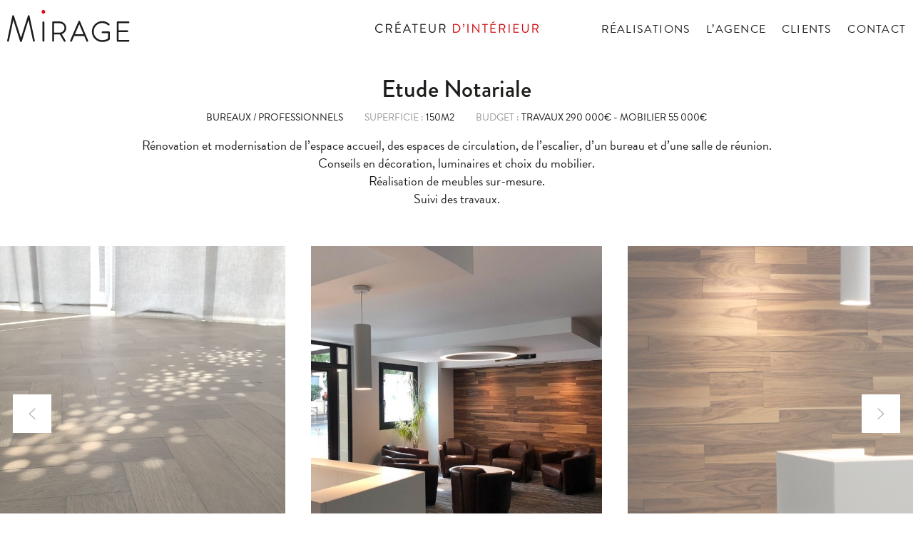

--- FILE ---
content_type: text/html; charset=UTF-8
request_url: https://mirage.archi/etude-notariale-modernisee/
body_size: 7031
content:
<!DOCTYPE html>
<!--[if IE 7]>
<html class="ie ie7" lang="fr-FR">
<![endif]-->
<!--[if IE 8]>
<html class="ie ie8" lang="fr-FR">
<![endif]-->
<!--[if !(IE 7) & !(IE 8)]><!-->
<html lang="fr-FR">
<!--<![endif]-->
<head>
	<meta charset="UTF-8">
	<meta name="apple-mobile-web-app-capable" content="yes">
	<meta name="viewport" content="width=device-width, initial-scale=1.0, maximum-scale=1.0, user-scalable=no"/>
	<meta name="format-detection" content="telephone=no">
	
	<title>Etude Notariale | Mirage | Architecte d&#039;intérieur</title>
	
	<link rel="icon" type="image/png" href="https://mirage.archi/wp-content/themes/mirage/img/favicon.png" />
	<link rel="stylesheet" type="text/css" media="all" href="https://mirage.archi/wp-content/themes/mirage/style.css"/>
	<link rel="stylesheet" type="text/css" href="https://mirage.archi/wp-content/themes/mirage/slick.css"/>
	<script src="https://use.typekit.net/srg5mlr.js"></script>
	<script>try{Typekit.load({ async: true });}catch(e){}</script>
	<script>
		(function(i,s,o,g,r,a,m){i['GoogleAnalyticsObject']=r;i[r]=i[r]||function(){
		(i[r].q=i[r].q||[]).push(arguments)},i[r].l=1*new Date();a=s.createElement(o),
		m=s.getElementsByTagName(o)[0];a.async=1;a.src=g;m.parentNode.insertBefore(a,m)
		})(window,document,'script','https://www.google-analytics.com/analytics.js','ga');

		ga('create', 'UA-93589729-1', 'auto');
		ga('send', 'pageview');
	</script>
	<meta name='robots' content='index, follow, max-image-preview:large, max-snippet:-1, max-video-preview:-1' />

	<!-- This site is optimized with the Yoast SEO plugin v16.1.1 - https://yoast.com/wordpress/plugins/seo/ -->
	<meta name="description" content="Rénovation/ modernisation d&#039;une étude notariale, Conseils en décoration, luminaires et choix du mobilier, meubles sur-mesure, Architecte d&#039;Intérieur" />
	<link rel="canonical" href="http://mirage.archi/etude-notariale-modernisee/" />
	<meta property="og:locale" content="fr_FR" />
	<meta property="og:type" content="article" />
	<meta property="og:title" content="Etude Notariale | Mirage | Architecte d&#039;intérieur" />
	<meta property="og:description" content="Rénovation/ modernisation d&#039;une étude notariale, Conseils en décoration, luminaires et choix du mobilier, meubles sur-mesure, Architecte d&#039;Intérieur" />
	<meta property="og:url" content="http://mirage.archi/etude-notariale-modernisee/" />
	<meta property="og:site_name" content="Mirage" />
	<meta property="article:published_time" content="2019-01-11T13:49:38+00:00" />
	<meta property="article:modified_time" content="2020-03-24T12:41:23+00:00" />
	<meta property="og:image" content="https://mirage.archi/wp-content/uploads/2018/12/Rénovation-salle-dattente.jpg" />
	<meta property="og:image:width" content="663" />
	<meta property="og:image:height" content="760" />
	<meta name="twitter:card" content="summary" />
	<meta name="twitter:label1" content="Écrit par">
	<meta name="twitter:data1" content="mirage">
	<script type="application/ld+json" class="yoast-schema-graph">{"@context":"https://schema.org","@graph":[{"@type":"Organization","@id":"http://mirage.archi/#organization","name":"Mirage","url":"http://mirage.archi/","sameAs":[],"logo":{"@type":"ImageObject","@id":"http://mirage.archi/#logo","inLanguage":"fr-FR","url":"http://mirage.archi/wp-content/uploads/2017/03/logo.png","contentUrl":"http://mirage.archi/wp-content/uploads/2017/03/logo.png","width":392,"height":102,"caption":"Mirage"},"image":{"@id":"http://mirage.archi/#logo"}},{"@type":"WebSite","@id":"http://mirage.archi/#website","url":"http://mirage.archi/","name":"Mirage","description":"| Architecte d&#039;int\u00e9rieur","publisher":{"@id":"http://mirage.archi/#organization"},"potentialAction":[{"@type":"SearchAction","target":"http://mirage.archi/?s={search_term_string}","query-input":"required name=search_term_string"}],"inLanguage":"fr-FR"},{"@type":"ImageObject","@id":"http://mirage.archi/etude-notariale-modernisee/#primaryimage","inLanguage":"fr-FR","url":"https://mirage.archi/wp-content/uploads/2018/12/R\u00e9novation-salle-dattente.jpg","contentUrl":"https://mirage.archi/wp-content/uploads/2018/12/R\u00e9novation-salle-dattente.jpg","width":663,"height":760,"caption":"R\u00e9novation d'une salle d'attente accueil d'une \u00e9tude notariale par Mirage architecte d'int\u00e9rieur travaux sur-mesure d\u00e9coration Paris Ile de France Chantilly Senlis Gouvieux Lamorlaye Oise"},{"@type":"WebPage","@id":"http://mirage.archi/etude-notariale-modernisee/#webpage","url":"http://mirage.archi/etude-notariale-modernisee/","name":"Etude Notariale | Mirage | Architecte d&#039;int\u00e9rieur","isPartOf":{"@id":"http://mirage.archi/#website"},"primaryImageOfPage":{"@id":"http://mirage.archi/etude-notariale-modernisee/#primaryimage"},"datePublished":"2019-01-11T13:49:38+00:00","dateModified":"2020-03-24T12:41:23+00:00","description":"R\u00e9novation/ modernisation d'une \u00e9tude notariale, Conseils en d\u00e9coration, luminaires et choix du mobilier, meubles sur-mesure, Architecte d'Int\u00e9rieur","breadcrumb":{"@id":"http://mirage.archi/etude-notariale-modernisee/#breadcrumb"},"inLanguage":"fr-FR","potentialAction":[{"@type":"ReadAction","target":["http://mirage.archi/etude-notariale-modernisee/"]}]},{"@type":"BreadcrumbList","@id":"http://mirage.archi/etude-notariale-modernisee/#breadcrumb","itemListElement":[{"@type":"ListItem","position":1,"item":{"@type":"WebPage","@id":"https://mirage.archi/","url":"https://mirage.archi/","name":"Home"}},{"@type":"ListItem","position":2,"item":{"@type":"WebPage","@id":"http://mirage.archi/etude-notariale-modernisee/","url":"http://mirage.archi/etude-notariale-modernisee/","name":"Etude Notariale"}}]},{"@type":"Article","@id":"http://mirage.archi/etude-notariale-modernisee/#article","isPartOf":{"@id":"http://mirage.archi/etude-notariale-modernisee/#webpage"},"author":{"@id":"http://mirage.archi/#/schema/person/35e46e3e49c659f2c0b3ae4937569dfa"},"headline":"Etude Notariale","datePublished":"2019-01-11T13:49:38+00:00","dateModified":"2020-03-24T12:41:23+00:00","mainEntityOfPage":{"@id":"http://mirage.archi/etude-notariale-modernisee/#webpage"},"commentCount":0,"publisher":{"@id":"http://mirage.archi/#organization"},"image":{"@id":"http://mirage.archi/etude-notariale-modernisee/#primaryimage"},"articleSection":"Bureaux / Professionnels","inLanguage":"fr-FR","potentialAction":[{"@type":"CommentAction","name":"Comment","target":["http://mirage.archi/etude-notariale-modernisee/#respond"]}]},{"@type":"Person","@id":"http://mirage.archi/#/schema/person/35e46e3e49c659f2c0b3ae4937569dfa","name":"mirage","image":{"@type":"ImageObject","@id":"http://mirage.archi/#personlogo","inLanguage":"fr-FR","url":"https://secure.gravatar.com/avatar/bd99d64f5171f5d2128ba824b0d5dc47?s=96&d=mm&r=g","contentUrl":"https://secure.gravatar.com/avatar/bd99d64f5171f5d2128ba824b0d5dc47?s=96&d=mm&r=g","caption":"mirage"},"sameAs":["http://mirage.archi"]}]}</script>
	<!-- / Yoast SEO plugin. -->


<link rel="alternate" type="application/rss+xml" title="Mirage &raquo; Etude Notariale Flux des commentaires" href="https://mirage.archi/etude-notariale-modernisee/feed/" />
		<!-- This site uses the Google Analytics by ExactMetrics plugin v6.7.0 - Using Analytics tracking - https://www.exactmetrics.com/ -->
		<!-- Note: ExactMetrics is not currently configured on this site. The site owner needs to authenticate with Google Analytics in the ExactMetrics settings panel. -->
					<!-- No UA code set -->
				<!-- / Google Analytics by ExactMetrics -->
		<link rel='stylesheet' id='wp-block-library-css' href='https://mirage.archi/wp-includes/css/dist/block-library/style.min.css?ver=6.1.9' type='text/css' media='all' />
<link rel='stylesheet' id='classic-theme-styles-css' href='https://mirage.archi/wp-includes/css/classic-themes.min.css?ver=1' type='text/css' media='all' />
<style id='global-styles-inline-css' type='text/css'>
body{--wp--preset--color--black: #000000;--wp--preset--color--cyan-bluish-gray: #abb8c3;--wp--preset--color--white: #ffffff;--wp--preset--color--pale-pink: #f78da7;--wp--preset--color--vivid-red: #cf2e2e;--wp--preset--color--luminous-vivid-orange: #ff6900;--wp--preset--color--luminous-vivid-amber: #fcb900;--wp--preset--color--light-green-cyan: #7bdcb5;--wp--preset--color--vivid-green-cyan: #00d084;--wp--preset--color--pale-cyan-blue: #8ed1fc;--wp--preset--color--vivid-cyan-blue: #0693e3;--wp--preset--color--vivid-purple: #9b51e0;--wp--preset--gradient--vivid-cyan-blue-to-vivid-purple: linear-gradient(135deg,rgba(6,147,227,1) 0%,rgb(155,81,224) 100%);--wp--preset--gradient--light-green-cyan-to-vivid-green-cyan: linear-gradient(135deg,rgb(122,220,180) 0%,rgb(0,208,130) 100%);--wp--preset--gradient--luminous-vivid-amber-to-luminous-vivid-orange: linear-gradient(135deg,rgba(252,185,0,1) 0%,rgba(255,105,0,1) 100%);--wp--preset--gradient--luminous-vivid-orange-to-vivid-red: linear-gradient(135deg,rgba(255,105,0,1) 0%,rgb(207,46,46) 100%);--wp--preset--gradient--very-light-gray-to-cyan-bluish-gray: linear-gradient(135deg,rgb(238,238,238) 0%,rgb(169,184,195) 100%);--wp--preset--gradient--cool-to-warm-spectrum: linear-gradient(135deg,rgb(74,234,220) 0%,rgb(151,120,209) 20%,rgb(207,42,186) 40%,rgb(238,44,130) 60%,rgb(251,105,98) 80%,rgb(254,248,76) 100%);--wp--preset--gradient--blush-light-purple: linear-gradient(135deg,rgb(255,206,236) 0%,rgb(152,150,240) 100%);--wp--preset--gradient--blush-bordeaux: linear-gradient(135deg,rgb(254,205,165) 0%,rgb(254,45,45) 50%,rgb(107,0,62) 100%);--wp--preset--gradient--luminous-dusk: linear-gradient(135deg,rgb(255,203,112) 0%,rgb(199,81,192) 50%,rgb(65,88,208) 100%);--wp--preset--gradient--pale-ocean: linear-gradient(135deg,rgb(255,245,203) 0%,rgb(182,227,212) 50%,rgb(51,167,181) 100%);--wp--preset--gradient--electric-grass: linear-gradient(135deg,rgb(202,248,128) 0%,rgb(113,206,126) 100%);--wp--preset--gradient--midnight: linear-gradient(135deg,rgb(2,3,129) 0%,rgb(40,116,252) 100%);--wp--preset--duotone--dark-grayscale: url('#wp-duotone-dark-grayscale');--wp--preset--duotone--grayscale: url('#wp-duotone-grayscale');--wp--preset--duotone--purple-yellow: url('#wp-duotone-purple-yellow');--wp--preset--duotone--blue-red: url('#wp-duotone-blue-red');--wp--preset--duotone--midnight: url('#wp-duotone-midnight');--wp--preset--duotone--magenta-yellow: url('#wp-duotone-magenta-yellow');--wp--preset--duotone--purple-green: url('#wp-duotone-purple-green');--wp--preset--duotone--blue-orange: url('#wp-duotone-blue-orange');--wp--preset--font-size--small: 13px;--wp--preset--font-size--medium: 20px;--wp--preset--font-size--large: 36px;--wp--preset--font-size--x-large: 42px;--wp--preset--spacing--20: 0.44rem;--wp--preset--spacing--30: 0.67rem;--wp--preset--spacing--40: 1rem;--wp--preset--spacing--50: 1.5rem;--wp--preset--spacing--60: 2.25rem;--wp--preset--spacing--70: 3.38rem;--wp--preset--spacing--80: 5.06rem;}:where(.is-layout-flex){gap: 0.5em;}body .is-layout-flow > .alignleft{float: left;margin-inline-start: 0;margin-inline-end: 2em;}body .is-layout-flow > .alignright{float: right;margin-inline-start: 2em;margin-inline-end: 0;}body .is-layout-flow > .aligncenter{margin-left: auto !important;margin-right: auto !important;}body .is-layout-constrained > .alignleft{float: left;margin-inline-start: 0;margin-inline-end: 2em;}body .is-layout-constrained > .alignright{float: right;margin-inline-start: 2em;margin-inline-end: 0;}body .is-layout-constrained > .aligncenter{margin-left: auto !important;margin-right: auto !important;}body .is-layout-constrained > :where(:not(.alignleft):not(.alignright):not(.alignfull)){max-width: var(--wp--style--global--content-size);margin-left: auto !important;margin-right: auto !important;}body .is-layout-constrained > .alignwide{max-width: var(--wp--style--global--wide-size);}body .is-layout-flex{display: flex;}body .is-layout-flex{flex-wrap: wrap;align-items: center;}body .is-layout-flex > *{margin: 0;}:where(.wp-block-columns.is-layout-flex){gap: 2em;}.has-black-color{color: var(--wp--preset--color--black) !important;}.has-cyan-bluish-gray-color{color: var(--wp--preset--color--cyan-bluish-gray) !important;}.has-white-color{color: var(--wp--preset--color--white) !important;}.has-pale-pink-color{color: var(--wp--preset--color--pale-pink) !important;}.has-vivid-red-color{color: var(--wp--preset--color--vivid-red) !important;}.has-luminous-vivid-orange-color{color: var(--wp--preset--color--luminous-vivid-orange) !important;}.has-luminous-vivid-amber-color{color: var(--wp--preset--color--luminous-vivid-amber) !important;}.has-light-green-cyan-color{color: var(--wp--preset--color--light-green-cyan) !important;}.has-vivid-green-cyan-color{color: var(--wp--preset--color--vivid-green-cyan) !important;}.has-pale-cyan-blue-color{color: var(--wp--preset--color--pale-cyan-blue) !important;}.has-vivid-cyan-blue-color{color: var(--wp--preset--color--vivid-cyan-blue) !important;}.has-vivid-purple-color{color: var(--wp--preset--color--vivid-purple) !important;}.has-black-background-color{background-color: var(--wp--preset--color--black) !important;}.has-cyan-bluish-gray-background-color{background-color: var(--wp--preset--color--cyan-bluish-gray) !important;}.has-white-background-color{background-color: var(--wp--preset--color--white) !important;}.has-pale-pink-background-color{background-color: var(--wp--preset--color--pale-pink) !important;}.has-vivid-red-background-color{background-color: var(--wp--preset--color--vivid-red) !important;}.has-luminous-vivid-orange-background-color{background-color: var(--wp--preset--color--luminous-vivid-orange) !important;}.has-luminous-vivid-amber-background-color{background-color: var(--wp--preset--color--luminous-vivid-amber) !important;}.has-light-green-cyan-background-color{background-color: var(--wp--preset--color--light-green-cyan) !important;}.has-vivid-green-cyan-background-color{background-color: var(--wp--preset--color--vivid-green-cyan) !important;}.has-pale-cyan-blue-background-color{background-color: var(--wp--preset--color--pale-cyan-blue) !important;}.has-vivid-cyan-blue-background-color{background-color: var(--wp--preset--color--vivid-cyan-blue) !important;}.has-vivid-purple-background-color{background-color: var(--wp--preset--color--vivid-purple) !important;}.has-black-border-color{border-color: var(--wp--preset--color--black) !important;}.has-cyan-bluish-gray-border-color{border-color: var(--wp--preset--color--cyan-bluish-gray) !important;}.has-white-border-color{border-color: var(--wp--preset--color--white) !important;}.has-pale-pink-border-color{border-color: var(--wp--preset--color--pale-pink) !important;}.has-vivid-red-border-color{border-color: var(--wp--preset--color--vivid-red) !important;}.has-luminous-vivid-orange-border-color{border-color: var(--wp--preset--color--luminous-vivid-orange) !important;}.has-luminous-vivid-amber-border-color{border-color: var(--wp--preset--color--luminous-vivid-amber) !important;}.has-light-green-cyan-border-color{border-color: var(--wp--preset--color--light-green-cyan) !important;}.has-vivid-green-cyan-border-color{border-color: var(--wp--preset--color--vivid-green-cyan) !important;}.has-pale-cyan-blue-border-color{border-color: var(--wp--preset--color--pale-cyan-blue) !important;}.has-vivid-cyan-blue-border-color{border-color: var(--wp--preset--color--vivid-cyan-blue) !important;}.has-vivid-purple-border-color{border-color: var(--wp--preset--color--vivid-purple) !important;}.has-vivid-cyan-blue-to-vivid-purple-gradient-background{background: var(--wp--preset--gradient--vivid-cyan-blue-to-vivid-purple) !important;}.has-light-green-cyan-to-vivid-green-cyan-gradient-background{background: var(--wp--preset--gradient--light-green-cyan-to-vivid-green-cyan) !important;}.has-luminous-vivid-amber-to-luminous-vivid-orange-gradient-background{background: var(--wp--preset--gradient--luminous-vivid-amber-to-luminous-vivid-orange) !important;}.has-luminous-vivid-orange-to-vivid-red-gradient-background{background: var(--wp--preset--gradient--luminous-vivid-orange-to-vivid-red) !important;}.has-very-light-gray-to-cyan-bluish-gray-gradient-background{background: var(--wp--preset--gradient--very-light-gray-to-cyan-bluish-gray) !important;}.has-cool-to-warm-spectrum-gradient-background{background: var(--wp--preset--gradient--cool-to-warm-spectrum) !important;}.has-blush-light-purple-gradient-background{background: var(--wp--preset--gradient--blush-light-purple) !important;}.has-blush-bordeaux-gradient-background{background: var(--wp--preset--gradient--blush-bordeaux) !important;}.has-luminous-dusk-gradient-background{background: var(--wp--preset--gradient--luminous-dusk) !important;}.has-pale-ocean-gradient-background{background: var(--wp--preset--gradient--pale-ocean) !important;}.has-electric-grass-gradient-background{background: var(--wp--preset--gradient--electric-grass) !important;}.has-midnight-gradient-background{background: var(--wp--preset--gradient--midnight) !important;}.has-small-font-size{font-size: var(--wp--preset--font-size--small) !important;}.has-medium-font-size{font-size: var(--wp--preset--font-size--medium) !important;}.has-large-font-size{font-size: var(--wp--preset--font-size--large) !important;}.has-x-large-font-size{font-size: var(--wp--preset--font-size--x-large) !important;}
.wp-block-navigation a:where(:not(.wp-element-button)){color: inherit;}
:where(.wp-block-columns.is-layout-flex){gap: 2em;}
.wp-block-pullquote{font-size: 1.5em;line-height: 1.6;}
</style>
<link rel='stylesheet' id='contact-form-7-css' href='https://mirage.archi/wp-content/plugins/contact-form-7/includes/css/styles.css?ver=5.4' type='text/css' media='all' />
<link rel="https://api.w.org/" href="https://mirage.archi/wp-json/" /><link rel="alternate" type="application/json" href="https://mirage.archi/wp-json/wp/v2/posts/599" /><link rel="EditURI" type="application/rsd+xml" title="RSD" href="https://mirage.archi/xmlrpc.php?rsd" />
<link rel="wlwmanifest" type="application/wlwmanifest+xml" href="https://mirage.archi/wp-includes/wlwmanifest.xml" />
<meta name="generator" content="WordPress 6.1.9" />
<link rel='shortlink' href='https://mirage.archi/?p=599' />
<link rel="alternate" type="application/json+oembed" href="https://mirage.archi/wp-json/oembed/1.0/embed?url=https%3A%2F%2Fmirage.archi%2Fetude-notariale-modernisee%2F" />
<link rel="alternate" type="text/xml+oembed" href="https://mirage.archi/wp-json/oembed/1.0/embed?url=https%3A%2F%2Fmirage.archi%2Fetude-notariale-modernisee%2F&#038;format=xml" />
</head>
<body class="post-template-default single single-post postid-599 single-format-standard">
	<header id="main-header">
		<div class="wrap">
			<a href="https://mirage.archi" id="logo"><img src="https://mirage.archi/wp-content/themes/mirage/img/logo.svg" alt="Mirage logo"></a>
			<nav id="main-menu" class="menu-menu-container"><ul id="menu-menu" class=""><li id="menu-item-341" class="menu-item menu-item-type-post_type menu-item-object-page menu-item-341"><a href="https://mirage.archi/realisations/">Réalisations</a></li>
<li id="menu-item-18" class="menu-item menu-item-type-post_type menu-item-object-page menu-item-18"><a href="https://mirage.archi/a-propos-agence-architecte-interieur/">L&rsquo;agence</a></li>
<li id="menu-item-17" class="menu-item menu-item-type-post_type menu-item-object-page menu-item-17"><a href="https://mirage.archi/avis-clients-references-architecte-interieur/">Clients</a></li>
<li id="menu-item-16" class="menu-item menu-item-type-post_type menu-item-object-page menu-item-16"><a href="https://mirage.archi/contact-chantilly-senlis-lamorlaye-gouvieux-paris-compiegne-oise-architecte-interieur/">Contact</a></li>
</ul></nav>
			<button id="open-menu">Menu</button>
		</div>
	</header>
	

	<article class="post">
		<header>
			<h1>Etude Notariale</h1>

			<ul class="def">
				<li>Bureaux / Professionnels</li>
				<li><span>Superficie :</span> 150m2</li>				<li><span>Budget :</span> Travaux 290 000€  - Mobilier 55 000€</li>			</ul>
		</header>
		<section class="content">
			<p style="text-align: center;">Rénovation et modernisation de l&rsquo;espace accueil, des espaces de circulation, de l&rsquo;escalier, d&rsquo;un bureau et d&rsquo;une salle de réunion.<br />
Conseils en décoration, luminaires et choix du mobilier.<br />
Réalisation de meubles sur-mesure.<br />
Suivi des travaux.</p>
		</section>
		<div class="carousel">
						<div><img src="https://mirage.archi/wp-content/uploads/2018/12/Rénovation-salle-dattente.jpg" alt="Rénovation salle d'attente accueil étude notariale Architecte d'Intérieur"></div>
						<div><img src="https://mirage.archi/wp-content/uploads/2018/12/Banque-daccueil.jpg" alt="Banque d'accueil étude notariale notaire par Architecte d'Intérieur"></div>
						<div><img src="https://mirage.archi/wp-content/uploads/2018/12/Rénovation-escalier-2.jpg" alt="Rénovation escalier étude notariale par architecte d'intérieur"></div>
						<div><img src="https://mirage.archi/wp-content/uploads/2018/12/Rénovation-Escalier.jpg" alt="Rénovation Escalier Etude Notariale Notaire Architecte d'Intérieur"></div>
						<div><img src="https://mirage.archi/wp-content/uploads/2018/12/Luminaire.jpg" alt="Luminaire rénovation étude notariale notaire par Architecte d'Intérieur"></div>
						<div><img src="https://mirage.archi/wp-content/uploads/2018/12/mobilier-salle-de-réunion.jpg" alt="mobilier salle de réunion rénovation étude notariale par Architecte d'Intérieur"></div>
						<div><img src="https://mirage.archi/wp-content/uploads/2018/12/Rénovation-Salle-de-réunion.jpg" alt="Rénovation Salle de réunion étude notariale notaire Architecte d'Intérieur"></div>
						<div><img src="https://mirage.archi/wp-content/uploads/2018/12/Rénovation-mobilier-sur-mesure-bureau.jpg" alt="Rénovation bureau de notaire mobilier sur-mesure Architecte d'Intérieur"></div>
						<div><img src="https://mirage.archi/wp-content/uploads/2018/12/Rénovation-bureau.jpg" alt="Rénovation bureau notaire meuble sur-mesure par Architecte d'Intérieur"></div>
						<div><img src="https://mirage.archi/wp-content/uploads/2018/12/Store-découpe-laser.jpg" alt="Store découpe laser Architecte d'Intérieur"></div>
					</div>
				<section class="recit">
			<p><span style="color: #000000; font-family: Calibri;">Pour la rénovation de ses bureaux, cette étude notariale a confié pour mission à Mirage de moderniser, mettre au goût du jour, certains espaces sans toucher aux plans.</span></p>
<p><span style="color: #000000; font-family: Calibri;">Pour se faire l’agence d’architecture d’intérieur a tout d’abord travaillé sur l’élément central des locaux : l’escalier, c<span style="color: #000000; font-family: Calibri;"><span style="color: #000000; font-family: Calibri;">elui-ci a fait peau neuve grâce au revêtement de ses marches carrelées par du bois, la pose d’un papier peint imitation croco sur ses murs et le changement de ses luminaires.</span></span></span></p>
<p><span style="color: #000000; font-family: Calibri;">L’entrée – Salle d’attente a également profité du savoir-faire architectural de l’agence : installation de la climatisation avec création de faux plafonds délimitant les espaces salon d’attente et accueil, installation d’une véritable banque d’accueil, changement des luminaires, nouveaux revêtements muraux en bois et revêtement de sol en vinyle tissé.</span></p>
<p><span style="color: #000000; font-family: Calibri;">Le bureau du notaire et sa salle de réunion ont également été rénovés et remeublés, seul le sol après restauration a été conservé ; Meuble sur-mesure, papier peint structuré, luminaires design et stores à découpe laser ont pris place pour créer un nouvel écrin.</span></p>
<p><span style="color: #000000; font-family: Calibri;">Enfin, tous les espaces de circulations ont été modernisés par la pose du même revêtement de sol qu’à l’accueil.</span></p>
<p>&nbsp;</p>
		</section>
			</article>


	<footer id="main-footer">
		<div class="wrap">
			<p class="home-signature"><strong>Architecte d’intérieur</strong></p>			<p class="address">64 avenue du Maréchal Joffre <span class="bullet"></span> <strong>60500&nbsp;Chantilly</strong></p>

			<div id="footer-menu">
				<p>
					Suivez-nous					<a href="https://www.instagram.com/mirage.archi/" target="_blank"><img src="https://mirage.archi/wp-content/themes/mirage/img/instagram.svg" alt=""></a>
					<a href="https://www.pinterest.fr/miragearchi/boards/" target="_blank"><img src="https://mirage.archi/wp-content/themes/mirage/img/pinterest.svg" alt=""></a>
					<a href="https://www.facebook.com/MirageChantilly/" target="_blank"><img src="https://mirage.archi/wp-content/themes/mirage/img/facebook.svg" alt=""></a>
					<a href="https://www.houzz.fr/pro/carolinelefebure/mirage" target="_blank"><img src="https://mirage.archi/wp-content/themes/mirage/img/houzz.svg" alt=""></a>
				</p>

				<nav id="footer-links" class="menu-footer-container"><ul id="menu-footer" class=""><li id="menu-item-349" class="contact-us menu-item menu-item-type-post_type menu-item-object-page menu-item-349"><a href="https://mirage.archi/contact-chantilly-senlis-lamorlaye-gouvieux-paris-compiegne-oise-architecte-interieur/">Contact</a></li>
<li id="menu-item-24" class="menu-item menu-item-type-post_type menu-item-object-page menu-item-24"><a href="https://mirage.archi/mentions-legales-architecte-interieur/">Mentions légales</a></li>
<li id="menu-item-275-en" class="lang-item lang-item-19 lang-item-en no-translation lang-item-first menu-item menu-item-type-custom menu-item-object-custom menu-item-275-en"><a href="https://mirage.archi/en/" hreflang="en-GB" lang="en-GB">English</a></li>
</ul></nav>			</div>
		</div>
	</footer>

	<script src="https://mirage.archi/wp-content/themes/mirage/js/jquery.min.js"></script>
	<script src="https://mirage.archi/wp-content/themes/mirage/js/isotope.pkgd.min.js"></script>
	<script src="https://mirage.archi/wp-content/themes/mirage/js/imagesloaded.pkgd.min.js"></script>
	<script src="https://mirage.archi/wp-content/themes/mirage/js/slick.min.js"></script>
	<script>
		$(function(){
			$('.anchor').click(function(event){
				event.preventDefault();
								window.location.href = 'https://mirage.archi#projects';
							});

			$('#open-menu').click(function(){
				if($(this).hasClass('close')){
					$(this).removeClass('close');
					$('#main-menu').removeClass('visible');
				} else {
					$(this).addClass('close');
					$('#main-menu').addClass('visible');
				}
			});
		});

		$('#projects').imagesLoaded(function(){
			var $grid = $('.grid').isotope({
				itemSelector: '.project-card',
				layoutMode: 'fitRows'
			});

			$('#projects-filters').on('click', 'a.filter', function(event){
				event.preventDefault();
				$('a.filter.active').removeClass('active');
				$(this).addClass('active');
				var appFilter = $(this).data('filter');
				if(appFilter == 'all') $grid.isotope({ filter : '*' });
				else $grid.isotope({ filter : '.'+ appFilter +'' });

							});
		});

		$('.carousel').slick({
			dots: true,
			infinite: true,
			speed: 500,
			slidesToShow: 1,
			centerMode: true,
			variableWidth: true,
			responsive: [{
			    breakpoint: 800,
			    settings: {
			    	variableWidth: false,
			    	arrows: false,
			        centerMode: false,
			        centerPadding: '40px',
			        slidesToShow: 1
			    }
			}]
		});
	</script>

<script type='text/javascript' src='https://mirage.archi/wp-includes/js/dist/vendor/regenerator-runtime.min.js?ver=0.13.9' id='regenerator-runtime-js'></script>
<script type='text/javascript' src='https://mirage.archi/wp-includes/js/dist/vendor/wp-polyfill.min.js?ver=3.15.0' id='wp-polyfill-js'></script>
<script type='text/javascript' src='https://mirage.archi/wp-includes/js/dist/hooks.min.js?ver=4169d3cf8e8d95a3d6d5' id='wp-hooks-js'></script>
<script type='text/javascript' src='https://mirage.archi/wp-includes/js/dist/i18n.min.js?ver=9e794f35a71bb98672ae' id='wp-i18n-js'></script>
<script type='text/javascript' id='wp-i18n-js-after'>
wp.i18n.setLocaleData( { 'text direction\u0004ltr': [ 'ltr' ] } );
</script>
<script type='text/javascript' src='https://mirage.archi/wp-includes/js/dist/url.min.js?ver=6620854ab4f8532bcdbc' id='wp-url-js'></script>
<script type='text/javascript' id='wp-api-fetch-js-translations'>
( function( domain, translations ) {
	var localeData = translations.locale_data[ domain ] || translations.locale_data.messages;
	localeData[""].domain = domain;
	wp.i18n.setLocaleData( localeData, domain );
} )( "default", {"translation-revision-date":"2025-10-01 05:34:14+0000","generator":"GlotPress\/4.0.1","domain":"messages","locale_data":{"messages":{"":{"domain":"messages","plural-forms":"nplurals=2; plural=n > 1;","lang":"fr"},"You are probably offline.":["Vous \u00eates probablement hors ligne."],"Media upload failed. If this is a photo or a large image, please scale it down and try again.":["Le t\u00e9l\u00e9versement du m\u00e9dia a \u00e9chou\u00e9. S\u2019il s\u2019agit d\u2019une photo ou d\u2019une grande image, veuillez la redimensionner puis r\u00e9essayer."],"An unknown error occurred.":["Une erreur inconnue est survenue."],"The response is not a valid JSON response.":["La r\u00e9ponse n\u2019est pas une r\u00e9ponse JSON valide."]}},"comment":{"reference":"wp-includes\/js\/dist\/api-fetch.js"}} );
</script>
<script type='text/javascript' src='https://mirage.archi/wp-includes/js/dist/api-fetch.min.js?ver=bc0029ca2c943aec5311' id='wp-api-fetch-js'></script>
<script type='text/javascript' id='wp-api-fetch-js-after'>
wp.apiFetch.use( wp.apiFetch.createRootURLMiddleware( "https://mirage.archi/wp-json/" ) );
wp.apiFetch.nonceMiddleware = wp.apiFetch.createNonceMiddleware( "ce67c0fb89" );
wp.apiFetch.use( wp.apiFetch.nonceMiddleware );
wp.apiFetch.use( wp.apiFetch.mediaUploadMiddleware );
wp.apiFetch.nonceEndpoint = "https://mirage.archi/wp-admin/admin-ajax.php?action=rest-nonce";
</script>
<script type='text/javascript' id='contact-form-7-js-extra'>
/* <![CDATA[ */
var wpcf7 = {"cached":"1"};
/* ]]> */
</script>
<script type='text/javascript' src='https://mirage.archi/wp-content/plugins/contact-form-7/includes/js/index.js?ver=5.4' id='contact-form-7-js'></script>
<script type="text/javascript">(function() {
				var expirationDate = new Date();
				expirationDate.setTime( expirationDate.getTime() + 31536000 * 1000 );
				document.cookie = "pll_language=fr; expires=" + expirationDate.toUTCString() + "; path=/; secure; SameSite=Lax";
			}());</script></body>
</html>

--- FILE ---
content_type: text/css
request_url: https://mirage.archi/wp-content/themes/mirage/style.css
body_size: 3292
content:
/*!
	Theme Name: Mirage pour Wordpress
	Theme URI: https://mirage.archi/
	Author: Up
	Author URI: http://up.digital/
	Version: 1.0
	License: Tous droits réservés
*/html,body,div,span,applet,object,iframe,h1,h2,h3,h4,h5,h6,p,blockquote,pre,a,abbr,acronym,address,big,cite,code,del,dfn,em,img,ins,kbd,q,s,samp,small,strike,strong,sub,sup,tt,var,b,u,i,center,dl,dt,dd,ol,ul,li,fieldset,form,label,legend,table,caption,tbody,tfoot,thead,tr,th,td,article,aside,canvas,details,embed,figure,figcaption,footer,header,hgroup,menu,nav,output,ruby,section,summary,time,mark,audio,video{margin:0;padding:0;border:0;font-size:100%;font:inherit;vertical-align:baseline;-webkit-box-sizing:border-box;-moz-box-sizing:border-box;box-sizing:border-box}article,aside,details,figcaption,figure,footer,header,hgroup,menu,nav,section{display:block}body{line-height:1}ol,ul{list-style:none}blockquote,q{quotes:none}blockquote:before,blockquote:after,q:before,q:after{content:'';content:none}table{border-collapse:collapse;border-spacing:0}strong{font-weight:700}em{font-style:italic}.wrap{position:relative;margin:0 auto;width:100%;max-width:70em}.valign{display:table-cell;vertical-align:middle}html,body{font-family:'brandon-grotesque', arial, sans-serif;font-size:18px;font-weight:400;color:#1d1d1b}h1.style-h2,h2{font-size:1.75em;font-weight:500;text-transform:uppercase;letter-spacing:2px}h3{font-size:1.25em;font-weight:500;margin:.25em 0}#main-header{z-index:3;position:fixed;top:0;left:0;width:100%;padding:.75em 0;background:#fff url(img/signature.png) center no-repeat;-webkit-background-size:229px 16px;-moz-background-size:229px 16px;-ms-background-size:229px 16px;-o-background-size:229px 16px;background-size:229px 16px}#main-header #logo img{width:auto;height:2.5em}#main-header #main-menu{float:right;margin-top:.95em}#main-header #main-menu ul li{display:inline;margin-left:1em}#main-header #main-menu ul li a{color:inherit;text-decoration:none;text-transform:uppercase;font-size:.9em;letter-spacing:.075em;line-height:1;-webkit-transition:color .15s ease;-moz-transition:color .15s ease;-ms-transition:color .15s ease;-o-transition:color .15s ease;transition:color .15s ease}#main-header #main-menu ul li a:hover{color:#d10a11}#main-header #open-menu{position:absolute;top:-1em;right:0;display:none;width:3.5em;height:3.5em;overflow:hidden;text-indent:-300em;font-family:inherit;font-size:1em;border:0;outline:none;background:#fff url(img/menu.svg) center no-repeat}#main-header #open-menu.close{background-image:url(img/close.svg)}#main-footer{position:relative;margin:4em 0 2em 0;text-align:center}#main-footer h1.home-signature,#main-footer p.home-signature{text-transform:uppercase;margin-bottom:1em;font-weight:500;letter-spacing:1px}#main-footer h1.home-signature strong,#main-footer p.home-signature strong{font-weight:500}#main-footer img.signature{display:none;margin-bottom:1em;width:auto;height:1em}#main-footer p.address{font-size:.9em;margin-bottom:1em;text-transform:uppercase;letter-spacing:1px;line-height:1.4}#main-footer p.address strong{font-weight:400}#main-footer p span.bullet{display:inline-block;margin-bottom:4px;width:4px;height:4px;background-color:#d10a11;-webkit-border-radius:4px;-moz-border-radius:4px;-ms-border-radius:4px;-o-border-radius:4px;border-radius:4px}#footer-menu p{font-size:.9em;text-transform:uppercase;margin-bottom:2em}#footer-menu a{margin:0 .5em;display:inline-block;color:inherit;text-decoration:none}#footer-menu a img{width:1.5em;height:1.5em;margin-bottom:-.25em}#footer-links ul li{display:inline-block;font-size:.9em;text-transform:uppercase}#footer-links ul li.contact-us{display:block;width:12em;margin:1.5em auto}#footer-links ul li.contact-us a{display:inline-block;padding:1em 2em;background-color:#fff;border:solid 1px #999;font-weight:500;letter-spacing:.05em;color:#1d1d1b;border-radius:2em;-webkit-transition:all .15s linear;-moz-transition:all .15s linear;transition:all .15s linear}#footer-links ul li.contact-us a:hover{border-color:#1d1d1b}#footer-links ul a{font-size:.75em;-webkit-transition:color .15s linear;-moz-transition:color .15s linear;transition:color .15s linear}#footer-links ul a:hover{color:#d10a11}#cover{z-index:2;position:relative;margin:4em 0 2em 0;display:table;width:100%;height:70vh;background-color:#1d1d1b;background-position:center;background-repeat:no-repeat;background-attachment:fixed;-webkit-background-size:cover;-moz-background-size:cover;-ms-background-size:cover;-o-background-size:cover;background-size:cover;animation:fadein 1s ease forwards}#cover .valign{vertical-align:bottom}#cover h1{font-size:2.5em;font-weight:300;color:#fff;letter-spacing:2px;text-transform:uppercase;text-align:left;text-shadow:0 2px 2px rgba(29,29,27,0.25)}.home_widgets{position:relative;margin:4em auto 0 auto;width:100%;max-width:53em}.home_widgets p{margin-bottom:1em;line-height:1.4}@-webkit-keyframes fadein{from{opacity:0}to{opacity:1}}@-moz-keyframes fadein{from{opacity:0}to{opacity:1}}@keyframes fadein{from{opacity:0}to{opacity:1}}.intro-projects{padding:0 1em;text-align:center}#projects-filters{margin:2em 0 1em 0}#projects-filters li{display:inline-block;margin:0 0 0 1em}#projects-filters li a{color:inherit;text-decoration:none;-webkit-transition:color .15s ease;-moz-transition:color .15s ease;-ms-transition:color .15s ease;-o-transition:color .15s ease;transition:color .15s ease}#projects-filters li a:hover,#projects-filters li a.active{color:#d10a11}#projects-filters li a:before{content:'';display:block;float:left;margin-top:-.6em;width:2.25em;height:2.25em;background-position:center;background-repeat:no-repeat;-webkit-background-size:1.75em 1.75em;-moz-background-size:1.75em 1.75em;-ms-background-size:1.75em 1.75em;-o-background-size:1.75em 1.75em;background-size:1.75em 1.75em}#projects-filters li a.all:before{background-image:url(img/icons/all.svg)}#projects-filters li a.residential:before{background-image:url(img/icons/residential.svg)}#projects-filters li a.retail:before{background-image:url(img/icons/retail.svg)}#projects-filters li a.event:before{background-image:url(img/icons/event.svg)}#projects-filters li a.urban:before{background-image:url(img/icons/urban.svg)}#projects-filters li a.office:before{background-image:url(img/icons/office.svg)}#projects{position:relative;margin:0}#projects .wrap{display:table}#projects.pushed{margin-top:5em}.project-card{position:relative;float:left;margin:0;padding:1em}.project-card img{display:block;opacity:0}.project-card .card-image{position:relative;background-position:center;-webkit-background-size:cover;-moz-background-size:cover;-ms-background-size:cover;-o-background-size:cover;background-size:cover;-webkit-border-radius:.2em;-moz-border-radius:.2em;-ms-border-radius:.2em;-o-border-radius:.2em;border-radius:.2em}.project-card .card-txt{position:absolute;top:0;left:0;width:100%;height:100%;padding:1em}.project-card .card-txt a{display:table;width:100%;height:100%;padding:2em;text-decoration:none;color:#fff}.project-card .card-txt a span{z-index:2;position:relative;display:block}.project-card .card-txt a span.title{font-size:1.5em;margin-bottom:.5em;text-shadow:0 2px 0 rgba(29,29,27,0.15)}.project-card .card-txt a span.category{text-transform:uppercase;font-size:.75em;font-weight:300;letter-spacing:1px;opacity:0.75}.project-card .card-txt a:after{z-index:1;content:'';display:block;position:absolute;bottom:1em;left:1em;width:calc(100% - 2em);height:50%;opacity:0.75;background:rgba(29,29,27,0);background:-moz-linear-gradient(top, rgba(29,29,27,0) 0%, rgba(29,29,27,0.75) 100%);background:-webkit-gradient(linear, left top, left bottom, color-stop(0%, rgba(29,29,27,0)), color-stop(100%, rgba(29,29,27,0.75)));background:-webkit-linear-gradient(top, rgba(29,29,27,0) 0%, rgba(29,29,27,0.75) 100%);background:-o-linear-gradient(top, rgba(29,29,27,0) 0%, rgba(29,29,27,0.75) 100%);background:-ms-linear-gradient(top, rgba(29,29,27,0) 0%, rgba(29,29,27,0.75) 100%);background:linear-gradient(to bottom, rgba(29,29,27,0) 0%, rgba(29,29,27,0.75) 100%);filter:progid:DXImageTransform.Microsoft.gradient( startColorstr='#ffffff', endColorstr='#000000',GradientType=0 );-webkit-border-radius:.2em;-moz-border-radius:.2em;-ms-border-radius:.2em;-o-border-radius:.2em;border-radius:.2em;-webkit-transition:all .25s ease;-moz-transition:all .25s ease;-ms-transition:all .25s ease;-o-transition:all .25s ease;transition:all .25s ease}.project-card .card-txt a .valign{vertical-align:bottom}.project-card .card-txt a:hover:after{opacity:1}.project-card.project-card-normal{width:33.33%}.project-card.project-card-large{width:66.66%}article{position:relative;margin:6em 0 0 0}article header{margin-bottom:1.5em;text-align:center;font-size:.75em}article header h1{margin-bottom:.5em;font-size:2.5em;font-weight:500}article header h1.style-h1{margin-bottom:.5em;font-size:2.5em;font-weight:500;text-transform:none;text-align:center;letter-spacing:0}article header ul.def{margin:0 1em;text-transform:uppercase}article header ul.def li{display:inline;margin:0 1em}article header ul.def li span{color:#999}article section.content,article section.recit{position:relative;margin:0 auto;width:100%;max-width:53em}article section.content h2.style-h1,article section.recit h2.style-h1{margin-bottom:.5em;font-size:1.75em;font-weight:500;text-transform:none;text-align:center;letter-spacing:0}article section.content p,article section.recit p{margin-bottom:1em;line-height:1.4}article section.content p a,article section.recit p a{color:inherit;text-decoration:none;border-bottom:solid 1px #d10a11}article section.content .align-center,article section.recit .align-center{text-align:center}article section.content.avis-clients,article section.recit.avis-clients{margin-bottom:2em}article section.content.avis-clients blockquote,article section.recit.avis-clients blockquote{font-size:1.25em}article section.content.avis-clients blockquote em,article section.recit.avis-clients blockquote em{display:block;text-align:right}article form{position:relative;margin:0 auto;width:100%;max-width:28em}article form label{display:block;text-align:center}article form input,article form textarea{margin-top:.25em;width:100%;-webkit-appearance:none;appearance:none;padding:.5em;border:solid 1px #ddd;outline:none;font-family:inherit;font-size:1em;-webkit-box-sizing:border-box;-moz-box-sizing:border-box;box-sizing:border-box}article form input:focus,article form input:active,article form textarea:focus,article form textarea:active{border-color:#999}article form input[type=submit]{background-color:#1d1d1b;border:0;color:#fff;text-transform:uppercase;letter-spacing:0.05em;-webkit-border-radius:.25em;-moz-border-radius:.25em;border-radius:.25em;opacity:0.75;-webkit-transition:opacity .25s linear;-moz-transition:opacity .25s linear;transition:opacity .25s linear}article form input[type=submit]:hover{opacity:1;cursor:pointer}article figure.cover{position:relative;margin:2em 0;width:100%;height:26em;overflow:hidden}article figure.cover img{position:absolute;top:50%;width:100%;height:auto;-webkit-transform:translateY(-50%);-moz-transform:translateY(-50%);-ms-transform:translateY(-50%);transform:translateY(-50%)}article section.left,article section.right{display:inline-block;width:40%;vertical-align:top}article.page section.content ul.clients{display:table;width:100%}article.page section.content ul.clients li{float:left;width:25%;padding:1em}article.page section.content ul.clients li img{width:100%;height:auto}article.about{margin:4em 0 0 0}article.about h1,article.about h2{margin:0 auto .5em auto;width:100%;max-width:780px;font-size:2.5em;font-weight:500;text-transform:none;letter-spacing:0}article.about h3{margin:0 auto .5em auto;width:100%;max-width:780px;font-weight:600}article.about p{margin:0 auto 1em auto;width:100%;max-width:780px;font-size:1.25em;text-align:justify;line-height:1.4}article.about figure{margin:2em 0}article.about figure img{width:100%;height:auto}.carousel{margin:2em 0 4em 0}.carousel .slick-slide{z-index:1;width:auto;height:70vh;padding:1em;outline:none;opacity:0.65;-webkit-transition:opacity .75s ease;-moz-transition:opacity .75s ease;-ms-transition:opacity .75s ease;-o-transition:opacity .75s ease;transition:opacity .75s ease}.carousel .slick-slide img{width:auto;height:100%}.carousel .slick-slide.slick-current{opacity:1;transform:scale(1)}.carousel .slick-arrow{z-index:2;position:absolute;top:50%;display:block;width:3em;height:3em;overflow:hidden;margin-top:-3.1em;background-position:center;background-repeat:no-repeat;background-color:#fff;-webkit-background-size:1em 1em;-moz-background-size:1em 1em;-ms-background-size:1em 1em;-o-background-size:1em 1em;background-size:1em 1em;border:0;outline:none;font-family:inherit;font-size:1em;text-indent:-300em}.carousel .slick-arrow.slick-prev{left:1em;background-image:url(img/larr.svg)}.carousel .slick-arrow.slick-next{right:1em;background-image:url(img/rarr.svg)}.carousel .slick-arrow:hover{cursor:pointer}.carousel .slick-dots{margin-top:1em;text-align:center}.carousel .slick-dots li{display:inline-block;margin:0 .5em}.carousel .slick-dots li button{display:block;width:3em;height:3em;background-color:#fff;border:solid 1px #f5f5f5;outline:none;font-family:inherit;font-size:.75em;line-height:1;-webkit-transition:border-color .15s linear;-moz-transition:border-color .15s linear;-ms-transition:border-color .15s linear;-o-transition:border-color .15s linear;transition:border-color .15s linear}.carousel .slick-dots li button:hover{cursor:pointer;border-color:#ddd}.carousel .slick-dots li.slick-active button{border-color:#999}.relatives{display:table;width:100%}.relatives h3{text-align:center;margin-bottom:1em}@media only screen and (max-width: 1024px){html,body{font-size:16px}#main-header{-webkit-background-size:auto 14px;-moz-background-size:auto 14px;-ms-background-size:auto 14px;-o-background-size:auto 14px;background-size:auto 14px}.wrap{max-width:60em}}@media only screen and (max-width: 800px){h2{font-size:1.5em;font-weight:400}#cover{background-attachment:scroll !important}.home_widgets{padding:0 1em}#main-header{height:3.5em;-webkit-background-size:auto 8px;-moz-background-size:auto 8px;-ms-background-size:auto 8px;-o-background-size:auto 8px;background-size:auto 8px;background-position:16px 38px}#main-header .wrap{padding:0 1em}#main-header #logo img{display:block;height:1.5em;-webkit-transform:translateY(-4px);-moz-transform:translateY(-4px);transform:translateY(-4px)}#main-header #open-menu{display:block}#main-header #main-menu{position:fixed;top:3.5em;left:0;width:100%;height:100%;margin-top:0;background-color:rgba(29,29,27,0.75);opacity:0;visibility:hidden;-webkit-transition:all .25s linear;-moz-transition:all .25s linear;-ms-transition:all .25s linear;-o-transition:all .25s linear;transition:all .25s linear}#main-header #main-menu ul li{display:block;margin-left:0;width:100%;background-color:#fff;border-top:solid 1px #ddd}#main-header #main-menu ul li a{display:block;padding:1em;text-align:center}#main-header #main-menu.visible{visibility:visible;opacity:1}#cover{margin:3.5em 0 4em 0;height:calc(100vh - 3.5em);background-image:url(img/cover-mob.jpg) !important}.project-card img{width:100%}.project-card.project-card-normal,.project-card.project-card-large{float:none;width:100% !important}.carousel .slick-list{border-top:solid 1px #f5f5f5;background-color:#fff}.carousel .slick-slide{padding:0;position:relative}.carousel .slick-slide img{position:absolute;top:50%;transform:translateY(-50%);width:100%;height:auto}.carousel .slick-dots li{margin:.25em}#projects-filters li{width:40%;text-align:left;margin-bottom:1em}.project-card{padding:0;margin:0 0 .25em 0}.project-card .card-image{-webkit-border-radius:0;-moz-border-radius:0;-ms-border-radius:0;-o-border-radius:0;border-radius:0}.project-card .card-txt{padding:2em}.project-card .card-txt a{padding:0}.project-card .card-txt a:after{bottom:0;left:0;width:100%;-webkit-border-radius:0;-moz-border-radius:0;-ms-border-radius:0;-o-border-radius:0;border-radius:0}article{margin:4em 0 0 0}article header{text-align:left;margin-bottom:1em;padding:0 1em;font-size:1em}article header h1:not(.style-h1){font-size:1.5em;font-weight:400;line-height:1.25;text-align:left !important}article header h1.style-h1{font-size:1.5em}article header ul.def{margin:0}article header ul.def li{display:block;margin:0 0 .25em 0;font-size:.75em}article section.content,article section.recit{padding:0 1em}article section.content p,article section.content .align-center,article section.recit p,article section.recit .align-center{text-align:left !important}article section.content iframe,article section.recit iframe{width:100% !important}article figure.cover{height:auto}article figure.cover img{position:relative;top:0;-webkit-transform:none;-moz-transform:none;-ms-transform:none;transform:none}article.page section.content ul.clients li{width:50%}article.about p{padding:0 1em;text-align:left}#main-footer{padding:0 1em}#main-footer img.signature{display:block;margin:0 auto 1em auto}span.bullet{display:none !important}}.align-left{text-align:left}.align-right{text-align:right}.align-center{text-align:center}


--- FILE ---
content_type: image/svg+xml
request_url: https://mirage.archi/wp-content/themes/mirage/img/menu.svg
body_size: 85
content:
<?xml version="1.0" encoding="utf-8"?>
<!-- Generator: Adobe Illustrator 16.0.0, SVG Export Plug-In . SVG Version: 6.00 Build 0)  -->
<!DOCTYPE svg PUBLIC "-//W3C//DTD SVG 1.1//EN" "http://www.w3.org/Graphics/SVG/1.1/DTD/svg11.dtd">
<svg version="1.1" id="Calque_1" xmlns="http://www.w3.org/2000/svg" xmlns:xlink="http://www.w3.org/1999/xlink" x="0px" y="0px"
	 width="34px" height="34px" viewBox="0 0 34 34" enable-background="new 0 0 34 34" xml:space="preserve">
<g>
	<line fill="none" stroke="#1D1D1B" stroke-linecap="round" stroke-linejoin="round" x1="5.634" y1="5" x2="28.366" y2="5"/>
	<line fill="none" stroke="#1D1D1B" stroke-linecap="round" stroke-linejoin="round" x1="5.634" y1="17" x2="28.366" y2="17"/>
	<line fill="none" stroke="#1D1D1B" stroke-linecap="round" stroke-linejoin="round" x1="5.634" y1="29" x2="28.366" y2="29"/>
</g>
</svg>


--- FILE ---
content_type: image/svg+xml
request_url: https://mirage.archi/wp-content/themes/mirage/img/pinterest.svg
body_size: 437
content:
<?xml version="1.0" encoding="utf-8"?>
<!-- Generator: Adobe Illustrator 16.0.0, SVG Export Plug-In . SVG Version: 6.00 Build 0)  -->
<!DOCTYPE svg PUBLIC "-//W3C//DTD SVG 1.1//EN" "http://www.w3.org/Graphics/SVG/1.1/DTD/svg11.dtd">
<svg version="1.1" id="Calque_1" xmlns="http://www.w3.org/2000/svg" xmlns:xlink="http://www.w3.org/1999/xlink" x="0px" y="0px"
	 width="24px" height="24px" viewBox="0 0 24 24" enable-background="new 0 0 24 24" xml:space="preserve">
<path fill="#999999" d="M12,0C5.373,0,0,5.372,0,12c0,5.084,3.163,9.426,7.627,11.174c-0.105-0.949-0.2-2.404,0.042-3.441
	c0.218-0.937,1.407-5.965,1.407-5.965s-0.359-0.719-0.359-1.782c0-1.668,0.967-2.914,2.171-2.914c1.023,0,1.518,0.769,1.518,1.69
	c0,1.029-0.655,2.568-0.994,3.995c-0.283,1.194,0.599,2.169,1.777,2.169c2.133,0,3.771-2.249,3.771-5.495
	c0-2.873-2.064-4.882-5.012-4.882c-3.414,0-5.418,2.561-5.418,5.207c0,1.031,0.397,2.139,0.893,2.738
	c0.098,0.119,0.112,0.224,0.083,0.345l-0.333,1.36c-0.053,0.22-0.174,0.267-0.402,0.16c-1.499-0.697-2.436-2.889-2.436-4.648
	c0-3.785,2.75-7.262,7.929-7.262c4.163,0,7.398,2.967,7.398,6.931c0,4.136-2.606,7.464-6.228,7.464c-1.215,0-2.358-0.631-2.75-1.378
	l-0.748,2.853c-0.271,1.043-1.002,2.351-1.492,3.146C9.57,23.812,10.763,24,12,24c6.627,0,12-5.373,12-12C24,5.372,18.627,0,12,0z"
	/>
</svg>


--- FILE ---
content_type: image/svg+xml
request_url: https://mirage.archi/wp-content/themes/mirage/img/larr.svg
body_size: 149
content:
<?xml version="1.0" encoding="utf-8"?>
<!-- Generator: Adobe Illustrator 16.0.0, SVG Export Plug-In . SVG Version: 6.00 Build 0)  -->
<!DOCTYPE svg PUBLIC "-//W3C//DTD SVG 1.1//EN" "http://www.w3.org/Graphics/SVG/1.1/DTD/svg11.dtd">
<svg version="1.1" id="Calque_1" xmlns="http://www.w3.org/2000/svg" xmlns:xlink="http://www.w3.org/1999/xlink" x="0px" y="0px"
	 width="40px" height="40px" viewBox="0 0 40 40" enable-background="new 0 0 40 40" xml:space="preserve">
<path fill="#999999" d="M29.033,37.5c0.294,0,0.586-0.121,0.799-0.355c0.4-0.439,0.367-1.122-0.073-1.522L13.099,20.5l16.66-15.123
	c0.44-0.4,0.474-1.082,0.073-1.522c-0.4-0.442-1.082-0.474-1.523-0.074L9.892,20.5l18.417,16.719
	C28.516,37.406,28.775,37.5,29.033,37.5z"/>
</svg>


--- FILE ---
content_type: image/svg+xml
request_url: https://mirage.archi/wp-content/themes/mirage/img/houzz.svg
body_size: 23
content:
<?xml version="1.0" encoding="utf-8"?>
<!-- Generator: Adobe Illustrator 22.0.1, SVG Export Plug-In . SVG Version: 6.00 Build 0)  -->
<svg version="1.1" id="Calque_1" xmlns="http://www.w3.org/2000/svg" xmlns:xlink="http://www.w3.org/1999/xlink" x="0px" y="0px"
	 viewBox="0 0 22 24" style="enable-background:new 0 0 22 24;" xml:space="preserve">
<style type="text/css">
	.st0{fill:#999999;}
</style>
<polygon class="st0" points="13.1,24 21,24 21,10.4 5.2,5.7 5.2,0 0,0 0,24 7.9,24 7.9,16.4 13.1,16.4 "/>
</svg>


--- FILE ---
content_type: image/svg+xml
request_url: https://mirage.archi/wp-content/themes/mirage/img/rarr.svg
body_size: 144
content:
<?xml version="1.0" encoding="utf-8"?>
<!-- Generator: Adobe Illustrator 16.0.0, SVG Export Plug-In . SVG Version: 6.00 Build 0)  -->
<!DOCTYPE svg PUBLIC "-//W3C//DTD SVG 1.1//EN" "http://www.w3.org/Graphics/SVG/1.1/DTD/svg11.dtd">
<svg version="1.1" id="Calque_1" xmlns="http://www.w3.org/2000/svg" xmlns:xlink="http://www.w3.org/1999/xlink" x="0px" y="0px"
	 width="40px" height="40px" viewBox="0 0 40 40" enable-background="new 0 0 40 40" xml:space="preserve">
<path fill="#999999" d="M10.971,37.5c-0.294,0-0.586-0.121-0.799-0.355c-0.4-0.439-0.367-1.122,0.073-1.522L26.905,20.5
	L10.245,5.376c-0.44-0.4-0.474-1.082-0.073-1.522c0.4-0.442,1.082-0.474,1.523-0.074L30.112,20.5L11.695,37.219
	C11.488,37.406,11.229,37.5,10.971,37.5z"/>
</svg>


--- FILE ---
content_type: image/svg+xml
request_url: https://mirage.archi/wp-content/themes/mirage/img/facebook.svg
body_size: 110
content:
<?xml version="1.0" encoding="utf-8"?>
<!-- Generator: Adobe Illustrator 22.0.1, SVG Export Plug-In . SVG Version: 6.00 Build 0)  -->
<svg version="1.1" id="Calque_1" xmlns="http://www.w3.org/2000/svg" xmlns:xlink="http://www.w3.org/1999/xlink" x="0px" y="0px"
	 viewBox="0 0 24 24" style="enable-background:new 0 0 24 24;" xml:space="preserve">
<style type="text/css">
	.st0{fill:#999999;}
</style>
<path class="st0" d="M2.7,0h18.7C22.8,0,24,1.2,24,2.7v18.7c0,1.5-1.2,2.7-2.7,2.7H2.7C1.2,24,0,22.8,0,21.3V2.7C0,1.2,1.2,0,2.7,0z
	 M20,2.7h-3.3c-2.6,0-4.7,2.1-4.7,4.7v3.3H9.3v4H12V24h4v-9.3h4v-4h-4V8c0-0.7,0.6-1.3,1.3-1.3H20V2.7z"/>
</svg>


--- FILE ---
content_type: image/svg+xml
request_url: https://mirage.archi/wp-content/themes/mirage/img/logo.svg
body_size: 1465
content:
<?xml version="1.0" encoding="utf-8"?>
<!-- Generator: Adobe Illustrator 16.0.0, SVG Export Plug-In . SVG Version: 6.00 Build 0)  -->
<!DOCTYPE svg PUBLIC "-//W3C//DTD SVG 1.1//EN" "http://www.w3.org/Graphics/SVG/1.1/DTD/svg11.dtd">
<svg version="1.1" id="Calque_1" xmlns="http://www.w3.org/2000/svg" xmlns:xlink="http://www.w3.org/1999/xlink" x="0px" y="0px"
	 width="114.386px" height="29.844px" viewBox="0 0 114.386 29.844" enable-background="new 0 0 114.386 29.844"
	 xml:space="preserve">
<g>
	<path fill="#E20613" d="M33.907,3.4c0.939,0,1.701-0.761,1.701-1.699c0-0.94-0.762-1.701-1.701-1.701
		c-0.939,0-1.701,0.761-1.701,1.701C32.206,2.64,32.967,3.4,33.907,3.4"/>
	<path fill="#1D1D1B" d="M12.932,29.344c-0.132,0-0.241-0.081-0.277-0.208L5.681,7.275L1.174,28.74
		c-0.023,0.116-0.063,0.19-0.122,0.223c-0.04,0.025-0.088,0.028-0.14,0.012l-0.257-0.065c-0.19-0.047-0.163-0.18-0.136-0.32v-0.001
		L5.328,5.563C5.344,5.446,5.44,5.362,5.571,5.353c0.117-0.011,0.268,0.054,0.312,0.208l7.049,21.958l6.951-21.96
		c0.036-0.125,0.145-0.207,0.277-0.207c0.132,0,0.241,0.082,0.277,0.209l4.94,23.027c0.028,0.142,0.055,0.274-0.135,0.321
		l-0.262,0.066c-0.048,0.015-0.095,0.013-0.135-0.013c-0.059-0.032-0.099-0.106-0.123-0.223L20.053,7.275l-6.844,21.862
		C13.173,29.263,13.064,29.344,12.932,29.344"/>
	<path fill="none" stroke="#1D1D1B" stroke-miterlimit="10" d="M12.932,29.344c-0.132,0-0.241-0.081-0.277-0.208L5.681,7.275
		L1.174,28.74c-0.023,0.116-0.063,0.19-0.122,0.223c-0.04,0.025-0.088,0.028-0.14,0.012l-0.257-0.065
		c-0.19-0.047-0.163-0.18-0.136-0.32v-0.001L5.328,5.563C5.344,5.446,5.44,5.362,5.571,5.353c0.117-0.011,0.268,0.054,0.312,0.208
		l7.049,21.958l6.951-21.96c0.036-0.125,0.145-0.207,0.277-0.207c0.132,0,0.241,0.082,0.277,0.209l4.94,23.027
		c0.028,0.142,0.055,0.274-0.135,0.321l-0.262,0.066c-0.048,0.015-0.095,0.013-0.135-0.013c-0.059-0.032-0.099-0.106-0.123-0.223
		L20.053,7.275l-6.844,21.862C13.173,29.263,13.064,29.344,12.932,29.344"/>
	<path fill="#1D1D1B" d="M33.982,28.986h-0.101c-0.169,0-0.302-0.133-0.302-0.303V11.425c0-0.168,0.133-0.301,0.302-0.301h0.101
		c0.169,0,0.302,0.133,0.302,0.301v17.259C34.285,28.854,34.151,28.986,33.982,28.986"/>
	<path fill="none" stroke="#1D1D1B" stroke-miterlimit="10" d="M33.982,28.986h-0.101c-0.169,0-0.302-0.133-0.302-0.303V11.425
		c0-0.168,0.133-0.301,0.302-0.301h0.101c0.169,0,0.302,0.133,0.302,0.301v17.259C34.285,28.854,34.151,28.986,33.982,28.986"/>
	<path fill="#1D1D1B" d="M43.366,21.589h5.61c2.892,0,5.158-2.176,5.158-4.956c0-2.739-2.228-4.805-5.183-4.805h-5.585V21.589z
		 M53.741,29.063c-0.097,0-0.176-0.054-0.223-0.146l-3.955-6.665c-0.2,0.017-0.381,0.017-0.587,0.017h-5.61v6.416
		c0,0.163-0.126,0.303-0.277,0.303h-0.1c-0.17,0-0.302-0.134-0.302-0.303v-17.26c0-0.169,0.132-0.301,0.302-0.301h5.962
		c3.288,0,5.862,2.419,5.862,5.509c0,2.691-1.843,4.927-4.505,5.498l3.833,6.413c0.09,0.134,0.065,0.286-0.063,0.371l-0.235,0.131
		C53.808,29.058,53.773,29.063,53.741,29.063"/>
	<path fill="none" stroke="#1D1D1B" stroke-miterlimit="10" d="M43.366,21.589h5.61c2.892,0,5.158-2.176,5.158-4.956
		c0-2.739-2.228-4.805-5.183-4.805h-5.585V21.589z M53.741,29.063c-0.097,0-0.176-0.054-0.223-0.146l-3.955-6.665
		c-0.2,0.017-0.381,0.017-0.587,0.017h-5.61v6.416c0,0.163-0.126,0.303-0.277,0.303h-0.1c-0.17,0-0.302-0.134-0.302-0.303v-17.26
		c0-0.169,0.132-0.301,0.302-0.301h5.962c3.288,0,5.862,2.419,5.862,5.509c0,2.691-1.843,4.927-4.505,5.498l3.833,6.413
		c0.09,0.134,0.065,0.286-0.063,0.371l-0.235,0.131C53.808,29.058,53.773,29.063,53.741,29.063"/>
	<path fill="#1D1D1B" d="M89.004,29.237c-5.191,0-9.258-4.021-9.258-9.156c0-5.078,4.153-9.208,9.258-9.208
		c2.329,0,4.239,0.729,6.193,2.367c0.111,0.11,0.127,0.252,0.051,0.367l-0.135,0.162c-0.121,0.122-0.272,0.122-0.387,0.009
		c-1.766-1.521-3.534-2.201-5.723-2.201c-4.718,0-8.555,3.813-8.555,8.504c0,4.739,3.759,8.453,8.555,8.453
		c3.519,0,5.468-1.417,5.787-1.671v-5.727h-5.585c-0.171,0-0.304-0.132-0.304-0.302v-0.102c0-0.148,0.14-0.275,0.304-0.275h5.986
		c0.164,0,0.302,0.127,0.302,0.275v6.402l-0.019,0.032C95.312,27.426,93.134,29.237,89.004,29.237"/>
	<path fill="none" stroke="#1D1D1B" stroke-miterlimit="10" d="M89.004,29.237c-5.191,0-9.258-4.021-9.258-9.156
		c0-5.078,4.153-9.208,9.258-9.208c2.329,0,4.239,0.729,6.193,2.367c0.111,0.11,0.127,0.252,0.051,0.367l-0.135,0.162
		c-0.121,0.122-0.272,0.122-0.387,0.009c-1.766-1.521-3.534-2.201-5.723-2.201c-4.718,0-8.555,3.813-8.555,8.504
		c0,4.739,3.759,8.453,8.555,8.453c3.519,0,5.468-1.417,5.787-1.671v-5.727h-5.585c-0.171,0-0.304-0.132-0.304-0.302v-0.102
		c0-0.148,0.14-0.275,0.304-0.275h5.986c0.164,0,0.302,0.127,0.302,0.275v6.402l-0.019,0.032
		C95.312,27.426,93.134,29.237,89.004,29.237"/>
	<path fill="#1D1D1B" d="M113.584,28.986h-10.239c-0.17,0-0.302-0.133-0.302-0.303V11.425c0-0.168,0.132-0.301,0.302-0.301h10.239
		c0.17,0,0.302,0.133,0.302,0.301v0.101c0,0.171-0.132,0.303-0.302,0.303h-9.837v7.522h8.63c0.169,0,0.302,0.132,0.302,0.301v0.103
		c0,0.169-0.133,0.301-0.302,0.301h-8.63v8.228h9.837c0.17,0,0.302,0.133,0.302,0.302v0.1
		C113.886,28.854,113.754,28.986,113.584,28.986"/>
	<path fill="none" stroke="#1D1D1B" stroke-miterlimit="10" d="M113.584,28.986h-10.239c-0.17,0-0.302-0.133-0.302-0.303V11.425
		c0-0.168,0.132-0.301,0.302-0.301h10.239c0.17,0,0.302,0.133,0.302,0.301v0.101c0,0.171-0.132,0.303-0.302,0.303h-9.837v7.522h8.63
		c0.169,0,0.302,0.132,0.302,0.301v0.103c0,0.169-0.133,0.301-0.302,0.301h-8.63v8.228h9.837c0.17,0,0.302,0.133,0.302,0.302v0.1
		C113.886,28.854,113.754,28.986,113.584,28.986"/>
	<path fill="#1D1D1B" d="M62.605,23.024h9.505l-4.69-11.078L62.605,23.024z M74.83,29.045c-0.083,0-0.15-0.052-0.2-0.151
		l-2.21-5.189H62.295l-2.232,5.183c-0.067,0.138-0.162,0.184-0.28,0.145l-0.227-0.075c-0.087-0.028-0.129-0.081-0.148-0.12
		c-0.019-0.038-0.036-0.103-0.007-0.189l0.005-0.011l7.747-17.862c0.044-0.085,0.13-0.176,0.241-0.176h0.051
		c0.113,0,0.199,0.091,0.238,0.169l7.602,17.871c0.051,0.149-0.011,0.271-0.151,0.318l-0.226,0.075
		C74.88,29.04,74.853,29.045,74.83,29.045"/>
	<path fill="none" stroke="#1D1D1B" stroke-miterlimit="10" d="M62.605,23.024h9.505l-4.69-11.078L62.605,23.024z M74.83,29.045
		c-0.083,0-0.15-0.052-0.2-0.151l-2.21-5.189H62.295l-2.232,5.183c-0.067,0.138-0.162,0.184-0.28,0.145l-0.227-0.075
		c-0.087-0.028-0.129-0.081-0.148-0.12c-0.019-0.038-0.036-0.103-0.007-0.189l0.005-0.011l7.747-17.862
		c0.044-0.085,0.13-0.176,0.241-0.176h0.051c0.113,0,0.199,0.091,0.238,0.169l7.602,17.871c0.051,0.149-0.011,0.271-0.151,0.318
		l-0.226,0.075C74.88,29.04,74.853,29.045,74.83,29.045"/>
</g>
</svg>


--- FILE ---
content_type: text/plain
request_url: https://www.google-analytics.com/j/collect?v=1&_v=j102&a=1446613027&t=pageview&_s=1&dl=https%3A%2F%2Fmirage.archi%2Fetude-notariale-modernisee%2F&ul=en-us%40posix&dt=Etude%20Notariale%20%7C%20Mirage%20%7C%20Architecte%20d%27int%C3%A9rieur&sr=1280x720&vp=1280x720&_u=IEBAAEABAAAAACAAI~&jid=2074531339&gjid=896249649&cid=1739645775.1768898044&tid=UA-93589729-1&_gid=539771994.1768898044&_r=1&_slc=1&z=605311261
body_size: -450
content:
2,cG-TJPB65MX3K